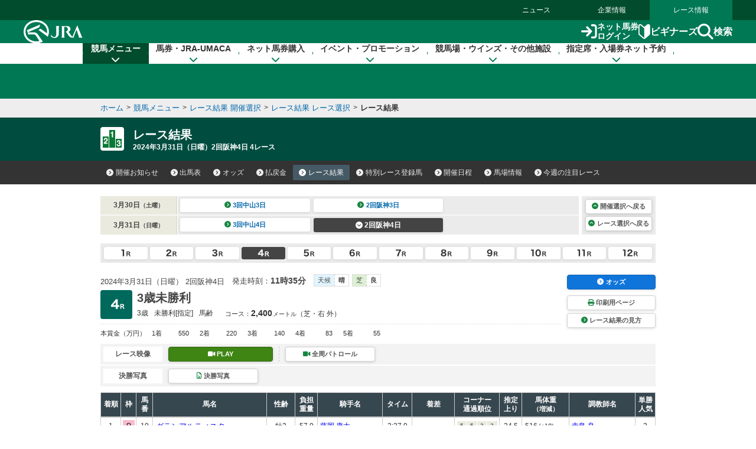

--- FILE ---
content_type: application/javascript
request_url: https://jra.jp/JRADB/keiba/_js/result.js?version=202102
body_size: 11830
content:
/* ------------------------------------------------------------

	36. レース結果

------------------------------------------------------------ */

$(function(){
	(function(){
        
        var _current_photo_block = '';//--- 表示中のphoto_block
        var _modal_content = $('.modal_wrap .modal_content');//--- モーダルコンテンツ
        var _modal_overlay = $('.modal_wrap .modal_overlay');//--- モーダルオーバーレイ
        var _img_div = _modal_content.find('div.img');//--- モーダル内画像div
        var _btn_area = _modal_content.children('.btn_area');//--- モーダル内ボタンエリア
        
        var _btn_help = _modal_content.children('.help');
        
		/* - 写真モーダル初期化
		-------------------------------------------------- */
        function init_race_photo_block(){
            
            $('.race_photo_block').each(function(){
                
                var _self = $(this);
                //var _btns = _self.children('ul');
                var _btns = _self.find('ul');
                var _max = _btns.children('li').length;//--- 写真枚（ボタン）数
                
                //--- 写真ボタンの設定
                _btns.children('li').each(function(){
                    var _btn = $(this).find('a');
                    var _index = $(this).index();
                    var _photo = _btn.data('img-path');
                    var _alt = _btn.text();
                    
                    _btn.on('click', function(){
                        _current_photo_block = _self;
                        
                        if(_max > 1){
                            set_photo_modal(_photo, _alt, _index, _max, _btns);
                        } else {
                            set_photo_modal(_photo, _alt, _index, _max);
                        }
                        
                        return false;
                    });
                });
            });
            
            //----- 閉じるボタン
            var _close_btn = '<a href="#" class="btn-def btn-sm btn-narrow btn_close"><i class="fa fa-times-circle" aria-hidden="true"></i>閉じる</a>';
            
            _btn_area.find('.cell.right').append($(_close_btn));
            
            _btn_area.find('a.btn_close').on('click', function(){
                close_photo_modal();
                return false;
            });
            
            //----- オーバーレイ
            _modal_overlay.on('click', function(e){
                e.stopPropagation();
                close_photo_modal();
            });
            
            //_modal_content.on('click', function(e){ return false; });
            _modal_content.on('click', function(e){ e.stopPropagation(); });
            
            _modal_content.children('.btn_area').find('.cell.left').remove();
        }
        
        
        //----- モーダルの設定
        function set_photo_modal(path, alt, num, max, btns){
            
            $('.modal_wrap').addClass('on');
            
            if(_img_div.find('img').length>0){ _img_div.find('img').remove(); }
            
            var _btns = (btns !== 'undefind')? btns : '';
            var _btn_area = _modal_content.children('.btn_area');
            
            if(max > 1){//--- 複数枚
                var _left_cell = '<div class="cell left"></div>';
                
                _btn_area.prepend($(_left_cell));
                _btn_area.find('.cell.left').append(_btns.clone(false));
                
                _btn_area.find('.cell.left > ul > li').each(function(){
                    var _btn = $(this);
                    var _link = $(this).find('a');
                    _link.on('click', function(){
                        //--- 画像差し替え
                        set_modal_img(_link.data('img-path'), _link.text(), _img_div);
                        _btn.addClass('current').siblings().removeClass('current');
                        return false;
                    });
                });
                
                var _right_cell = _btn_area.find('.cell').last();
                
                if(!_right_cell.hasClass('right')){
                    _right_cell.addClass('right');
                }
                
                _cur = _btn_area.find('.cell.left > ul > li').eq(num);
                _cur.addClass('current');
                //_cur.find('a').focus();
                _cur.find('a').trigger('focus');
                
            } else {//--- 1枚
                _btn_area.find('.cell.left').remove();
                _btn_area.find('.cell.right').removeClass('right');
                //_btn_area.find('.btn_close').focus();
                _btn_area.find('.btn_close').trigger('focus');
            }
            
            set_modal_img(path, alt);//--- モーダル内画像を設定
            
            set_esc_key();//----- escキー操作設定
        }
        
        //--- モーダル内画像（周り）の高さ設定をリセット
        function reset_img_height(){
            _modal_content.css('height', '');
            var _img_div = _modal_content.find('div.img');
            _img_div.css('height', '');
            _img_div.find('img').css('height', '');
        }
        
        //----- モーダル内画像の差し替え
        function set_modal_img(path, alt){
            //var _img_div = _modal_content.find('div.img');
            if(_img_div.find('img').length>0){ _img_div.find('img').remove(); }
            
            var _img_html = '<img src="' + path + '" alt="' + alt + '" />';
            _img_div.append($(_img_html));
            
            reset_img_height();//--- モーダル内画像（周り）の高さ設定をリセット
            
            var _margin = 80;//--- 表示用margin
            var _img_mb = 15;//--- 画像margin-bottom
            
            //---キャッシュ対策処理
            if(_img_div.find('img').height()>0){
                var _wH = window.innerHeight;
                var _cH = _modal_content.height();
                var _oH = _modal_overlay.height();
                var _bH = $('.modal_wrap.on .modal_content .btn_area').height() + _img_mb;
                var _imgH = _wH - _margin - _bH;
                
                if(_cH >= (_wH - _margin)){
                    _modal_content.css('height', (_wH - _margin) + 'px');
                    _img_div.css('height', _imgH + 'px');
                    _img_div.find('img').css('height', _imgH + 'px');
                } else {
                    _modal_content.css('height', '');
                    _img_div.css('height', '');
                    _img_div.find('img').css('height', '');
                }
            }
            
            //--- 読み込み処理
            _img_div.find('img').one('load', function(){
                
                reset_img_height();//--- モーダル内画像（周り）の高さ設定をリセット
                
                var _wH = window.innerHeight;
                var _cH = _modal_content.height();
                var _oH = _modal_overlay.height();
                var _bH = $('.modal_wrap.on .modal_content .btn_area').height() + _img_mb;
                var _imgH = _wH - _margin - _bH;
                
                if(_cH >= (_wH - _margin)){
                    _modal_content.css('height', (_wH - _margin) + 'px');
                    _img_div.css('height', _imgH  + 'px');
                    $(this).css('height', _imgH + 'px');
                } else {
                    _modal_content.css('height', '');
                    _img_div.css('height', '');
                    $(this).css('height', '');
                }
                
                if(this.complete || /*for IE 10-*/ $(this).height() > 0){
                    $(this).trigger('load');
                }
                
            });
        }
        
        
        //----- 画像サイズチェック（window resize用）
        function check_img_size(){
            
            reset_img_height();//--- モーダル内画像（周り）の高さ設定をリセット
            
            //var _img_div = _modal_content.find('div.img');
            
            var _margin = 80;//--- 表示用margin
            var _img_mb = 15;//--- 画像margin-bottom
            
            var _cH = _modal_content.height();
            var _oH = _modal_overlay.height();
            var _bH = $('.modal_wrap.on .modal_content .btn_area').height() + _img_mb;
            
            var _wH = window.innerHeight;
            var _imgH = _wH - _margin - _bH;
            
            if(_cH >= (_wH - _margin)){
                _modal_content.css('height', (_wH - _margin) + 'px');
                _img_div.css('height', _imgH + 'px');
                _img_div.find('img').css('height', _imgH + 'px');
            } else {
                _modal_content.css('height', '');
                _img_div.css('height', '');
                _img_div.find('img').css('height', '');
            }
            
        }
        
        var check_timer = 0;//--- インターバル用
        
        function set_timer_check(){
			if(check_timer > 0){ clearTimeout(check_timer); }
			check_timer = setTimeout(function(){ check_img_size(); }, 100);
		}
        
        $(window).on('resize', function(){
            if($('div.modal_wrap').hasClass('on')){
                set_timer_check();
            }
        });
        
        
        //------ モーダルクローズ処理
        function close_photo_modal(){
            $('.modal_wrap').removeClass('on');
            
            if(_current_photo_block != ''){
                var _cur_btn = '';
                
                //--- 複数ボタン
                if(_btn_area.children('.cell.left').length>0){
                    _cur_btn = _btn_area.children('.cell.left').find('ul > li.current').index();
                    _btn_area.children('.cell.left').remove();
                } else {
                    _cur_btn = 0;
                }
                
               //_current_photo_block.find('ul').children('li').eq(_cur_btn).find('a').focus();
               _current_photo_block.find('ul').children('li').eq(_cur_btn).find('a').trigger('focus');
                //_current_photo_block.children('ul').children('li').eq(_cur_btn).find('a').trigger('focus');
                
                //_current_photo_block.find('ul > li').eq(0).find('a').trigger('focus');
                //_current_photo_block.trigger('focus');
                _current_photo_block = '';
            }
            
            //_btn_area.children('.cell.left').remove();
            
            reset_esc_key();//----- escキー操作設定リセット
        }
        
        
        //----- escキー操作設定
        function set_esc_key(){
            $(document).on('keydown', function(e){
                if(e.keyCode === 27){
                    close_photo_modal();
                }
            });
        }
        
        //----- escキー操作設定リセット
        function reset_esc_key(){ $(document).off('keydown'); }
        
        if($('.race_photo_block').length>0){ init_race_photo_block(); }
        
        
        /* - 海外競馬 - 式別毎発売票数 調整
		-------------------------------------------------- */
        function check_total_vote(){
            
            var _henkan_check = false;
            
            $('.refund_area.total_vote > .refund_unit > div').each(function(){
                $(this).children('ul').children('li').each(function(){
                    if($(this).find('.henkan').length>0){
                        _henkan_check = true;
                    }
                });
            });
            
            if(_henkan_check){
                $('.refund_area.total_vote > .refund_unit').addClass('henkan');
            }
        }
        
        if($('.refund_area.total_vote').length>0){ check_total_vote(); }
        
        
	})();
});
